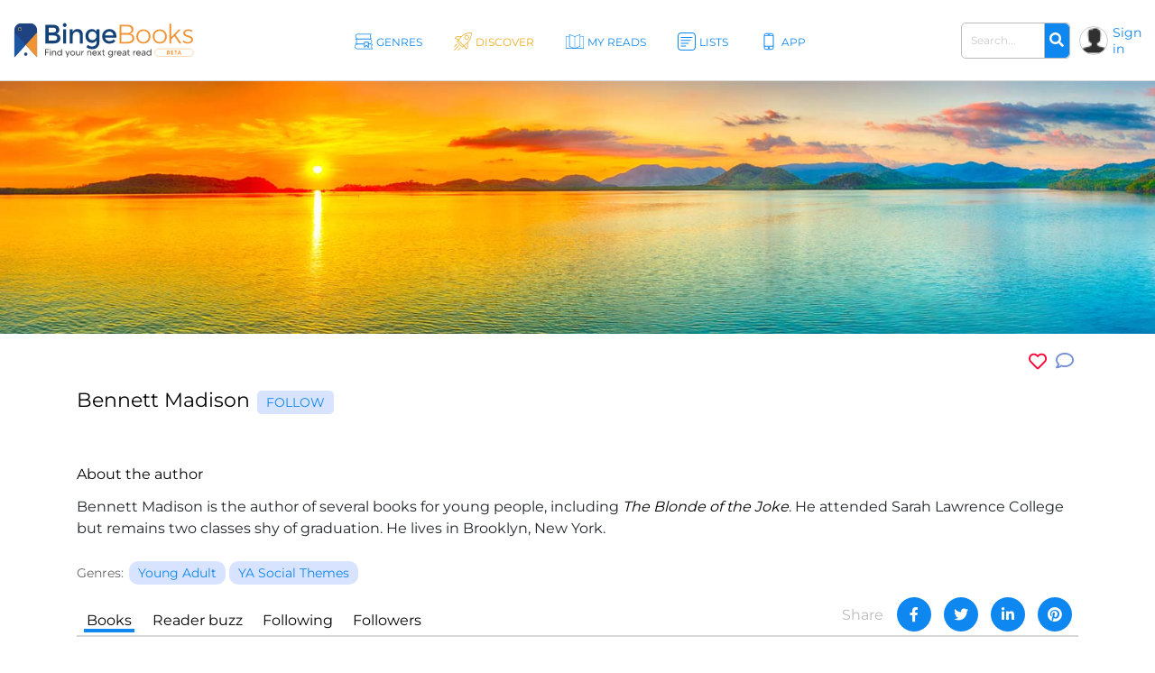

--- FILE ---
content_type: text/html; charset=UTF-8
request_url: https://bingebooks.com/author/bennett-madison
body_size: 17644
content:
<!DOCTYPE html>
<html lang="en">

<head>
    <meta charset="utf-8"/>    <meta name="viewport" content="width=device-width, initial-scale=1" />

    <title>Bennett Madison</title>

    
    <link rel="canonical" href="https://bingebooks.com/author/bennett-madison"/>

    <!-- Schema Markup for Facebook -->
    <meta name="pinterest-rich-pin" content="true" />
    <meta name="p:domain_verify" content=""/>
    <meta property="og:type" content="article" />
    <meta property="og:title" content="Bennett Madison" />
    <meta property="og:description" content="Bennett Madison is the author of several books for young people, including The Blonde of the Joke . He attended Sarah Lawrence College but remains two classes shy of graduation. He lives in Brooklyn, New York." />
    <meta property="og:url" content="https://bingebooks.com/author/bennett-madison" />
    <meta property="og:site_name" content="BingeBooks" />

    <meta property="og:image" content="https://bingebooks.com/files/books/photo/662d4b783fb4e/thumb2_9780062201294.webp?ext=jpg">
    <meta property="og:image:secure_url" content="https://bingebooks.com/files/books/photo/662d4b783fb4e/thumb2_9780062201294.webp?ext=jpg">
    <meta property="og:image:url" content="https://bingebooks.com/files/books/photo/662d4b783fb4e/thumb2_9780062201294.webp?ext=jpg">
    <meta property="og:image:image_url" content="https://bingebooks.com/files/books/photo/662d4b783fb4e/thumb2_9780062201294.webp?ext=jpg">
    <meta property="og:image:width" content="200">
    <meta property="og:image:height" content="200">
    <meta property="og:image:alt" content="Bennett Madison">
    <meta property="og:image:type" content="image/jpeg">

    <meta property="article:published_time" content="2020-11-10T15:49:00-05:00" />
    <meta property="article:author" content="Bennett Madison" />
    <meta property="article:tag" content="Bennett Madison">
    <meta property="article:section" content="Bennett Madison">

    <!-- Twitter Card data -->
    <meta name="twitter:card" content="summary" />
    <meta name="twitter:title" content="Bennett Madison" />
    <meta name="twitter:description" content="Bennett Madison is the author of several books for young people, including The Blonde of the Joke . He attended Sarah Lawrence College but remains two classes shy of graduation. He lives in Brooklyn, New York." />
    <meta name="twitter:site" content="@realbingebooks" />
    <meta name="twitter:image" content="https://bingebooks.com/files/books/photo/662d4b783fb4e/thumb2_9780062201294.webp?ext=jpg" />

    <meta name="elastic_image" class="elastic" content="https://bingebooks.com/files/books/photo/662d4b783fb4e/thumb2_9780062201294.webp?ext=jpg" />
    <meta name="elastic_author" class="elastic" content="Bennett Madison" />

    <meta name="description" content="Bennett Madison is the author of several books for young people, including The Blonde of the Joke . He attended Sarah Lawrence College but remains two classes shy of graduation. He lives in Brooklyn, New York." />


    <script type="application/ld+json">
{"@context" : "http://schema.org",
 "@type" : "Person",
  "name" : "Bennett Madison",
  "url" : "https://bingebooks.com/author/bennett-madison",
  "image": "https://bingebooks.com/files/books/photo/662d4b783fb4e/thumb2_9780062201294.webp?ext=jpg" }
</script>

    <link href="/favicon.ico" type="image/x-icon" rel="icon"/><link href="/favicon.ico" type="image/x-icon" rel="shortcut icon"/>
    <style>
        @-webkit-keyframes animatetop{0%{top:-300px;opacity:0}to{top:0;opacity:1}}@keyframes animatetop{0%{top:-300px;opacity:0}to{top:0;opacity:1}}*,::after,::before{box-sizing:border-box}html{font-family:sans-serif;line-height:1.15;-webkit-text-size-adjust:100%}header{display:block}body{margin:0;font-family:-apple-system,BlinkMacSystemFont,"Segoe UI",Roboto,"Helvetica Neue",Arial,"Noto Sans",sans-serif,"Apple Color Emoji","Segoe UI Emoji","Segoe UI Symbol","Noto Color Emoji";font-size:1rem;text-align:left;background-color:#fff}h1,h2,h4,p,ul{margin-top:0}p,ul{margin-bottom:1rem}ul ul{margin-bottom:0}b{font-weight:600}a{text-decoration:none;background-color:transparent;color:#0e87f0}img,svg{vertical-align:middle}img{border-style:none;max-width:100%}svg{overflow:hidden}label{display:inline-block;margin-bottom:.5rem}button{border-radius:0;text-transform:none}button,input{margin:0;font-family:inherit;font-size:inherit;line-height:inherit;overflow:visible}[type=submit],button{-webkit-appearance:button}[type=submit]::-moz-focus-inner,button::-moz-focus-inner{padding:0;border-style:none}input[type=checkbox]{box-sizing:border-box;padding:0}::-webkit-file-upload-button{font:inherit;-webkit-appearance:button}.h2{font-weight:500;line-height:1.2}.h2,h1,h2,h4{margin-bottom:.5rem}h1{font-size:2.5rem}.h2,h2{font-size:2rem}h4{font-size:1.5rem}.container{width:100%;padding-right:15px;padding-left:15px;margin-right:auto;margin-left:auto}.col,.col-1,.col-10,.col-11,.col-12,.col-2,.col-3,.col-4,.col-5,.col-6,.col-7,.col-8,.col-9,.col-auto,.col-lg,.col-lg-1,.col-lg-10,.col-lg-11,.col-lg-12,.col-lg-2,.col-lg-3,.col-lg-4,.col-lg-5,.col-lg-6,.col-lg-7,.col-lg-8,.col-lg-9,.col-lg-auto,.col-md,.col-md-1,.col-md-10,.col-md-11,.col-md-12,.col-md-2,.col-md-3,.col-md-4,.col-md-5,.col-md-6,.col-md-7,.col-md-8,.col-md-9,.col-md-auto,.col-sm,.col-sm-1,.col-sm-10,.col-sm-11,.col-sm-12,.col-sm-2,.col-sm-3,.col-sm-4,.col-sm-5,.col-sm-7,.col-sm-8,.col-sm-9,.col-sm-auto,.col-xl,.col-xl-1,.col-xl-10,.col-xl-11,.col-xl-12,.col-xl-2,.col-xl-3,.col-xl-4,.col-xl-5,.col-xl-6,.col-xl-7,.col-xl-8,.col-xl-9,.col-xl-auto{position:relative;width:100%;padding-right:15px;padding-left:15px}.col-6{-ms-flex:0 0 50%;flex:0 0 50%;max-width:50%}@media (min-width:768px){.col-md-3{-ms-flex:0 0 25%;flex:0 0 25%;max-width:25%}}@media (min-width:992px){.col-lg-2{-ms-flex:0 0 16.666667%;flex:0 0 16.666667%;max-width:16.666667%}.col-lg-6{-ms-flex:0 0 50%;flex:0 0 50%;max-width:50%}}@media (min-width:576px){.container{max-width:540px}}@media (min-width:768px){.container{max-width:720px}}@media (min-width:992px){.container{max-width:960px}}@media (min-width:1200px){.container{max-width:1140px}}.row{display:-ms-flexbox;display:flex;-ms-flex-wrap:wrap;flex-wrap:wrap;margin-right:-15px;margin-left:-15px}.col-sm-6{position:relative;width:100%;padding-right:15px;padding-left:15px}@media (min-width:576px){.col-sm-6{-ms-flex:0 0 50%;flex:0 0 50%;max-width:50%}}.form-control{display:block;width:100%;height:calc(1.5em + .75rem + 2px);padding:.375rem .75rem;font-size:1rem;font-weight:400;line-height:1.5;color:#495057;background-color:#fff;background-clip:padding-box;border:1px solid #ced4da;border-radius:.25rem}.form-control::-ms-expand{background-color:transparent;border:0}.form-control::-webkit-input-placeholder{color:#6c757d;opacity:1}.form-control::-moz-placeholder{color:#6c757d;opacity:1}.form-control:-ms-input-placeholder{color:#6c757d;opacity:1}.form-control::-ms-input-placeholder{color:#6c757d;opacity:1}.form-group{margin-bottom:1rem}.form-check-input{position:absolute;margin-top:.3rem;margin-left:-1.25rem}.form-check-label{margin-bottom:0}.btn{display:inline-block;font-weight:400;color:#212529;text-align:center;vertical-align:middle;background-color:transparent;border:1px solid transparent;padding:.375rem .75rem;font-size:1rem;line-height:1.5;border-radius:.25rem}.input-group{position:relative;display:-ms-flexbox;display:flex;-ms-flex-wrap:wrap;flex-wrap:wrap;-ms-flex-align:stretch;align-items:stretch;width:100%}.input-group>.form-control{position:relative;-ms-flex:1 1 auto;flex:1 1 auto;width:1%;margin-bottom:0}.input-group>.form-control:not(:last-child){border-top-right-radius:0;border-bottom-right-radius:0}.input-group-append{display:-ms-flexbox;display:flex;margin-left:-1px}.close{float:right;font-size:1.5rem;font-weight:700;line-height:1;color:#000;text-shadow:0 1px 0 #fff;opacity:.5}button.close{padding:0;background-color:transparent;border:0;-webkit-appearance:none;-moz-appearance:none;appearance:none}.modal{outline:0}.modal-dialog{position:relative;width:auto;margin:.5rem}.modal-content,.modal-header{display:-ms-flexbox;display:flex}.modal-content{position:relative;-ms-flex-direction:column;flex-direction:column;width:100%;background-color:#fff;background-clip:padding-box;border:1px solid rgba(0,0,0,.2);border-radius:.3rem;outline:0}.modal-header{-ms-flex-align:start;align-items:flex-start;-ms-flex-pack:justify;justify-content:space-between;padding:1rem;border-bottom:1px solid #dee2e6;border-top-left-radius:.3rem;border-top-right-radius:.3rem}.modal-header .close{padding:1rem;margin:-1rem -1rem -1rem auto}.modal-body{position:relative;-ms-flex:1 1 auto;flex:1 1 auto;padding:1rem}@media (min-width:576px){.modal-dialog{max-width:500px;margin:1.75rem auto}}@media (min-width:992px){.modal-lg{max-width:800px}}.d-none{display:none!important}.d-flex{display:-ms-flexbox!important;display:flex!important}.justify-content-between{-ms-flex-pack:justify!important;justify-content:space-between!important}.align-items-center{-ms-flex-align:center!important;align-items:center!important}.position-relative{position:relative!important}.w-75{width:75%!important}.w-100{width:100%!important}.mb-0{margin-bottom:0!important}.pt-0{padding-top:0!important}.pt-4{padding-top:1.5rem!important}.text-right{text-align:right!important}.text-center{text-align:center!important}.font-weight-bold{font-weight:700!important}.fa,.far{-moz-osx-font-smoothing:grayscale;-webkit-font-smoothing:antialiased;display:inline-block;font-style:normal;font-variant:normal;text-rendering:auto;line-height:1;font-family:'Font Awesome 5 Free'}.far{font-weight:400}.fa-arrow-alt-circle-up:before{content:"\f35b"}.fa-external-link-alt:before{content:"\f35d"}.fa-search:before{content:"\f002"}.fa-times:before{content:"\f00d"}@font-face{font-family:'Font Awesome 5 Brands';font-style:normal;font-weight:400;font-display:block;src:url(../fonts/fontawesome/webfonts/fa-brands-400.eot);src:url(../fonts/fontawesome/webfonts/fa-brands-400.eot?#iefix) format("embedded-opentype"),url(../fonts/fontawesome/webfonts/fa-brands-400.woff2) format("woff2"),url(../fonts/fontawesome/webfonts/fa-brands-400.woff) format("woff"),url(../fonts/fontawesome/webfonts/fa-brands-400.ttf) format("truetype"),url(../fonts/fontawesome/webfonts/fa-brands-400.svg#fontawesome) format("svg")}@font-face{font-family:'Font Awesome 5 Free';font-style:normal;font-weight:400;font-display:block;src:url(../fonts/fontawesome/webfonts/fa-regular-400.eot);src:url(../fonts/fontawesome/webfonts/fa-regular-400.eot?#iefix) format("embedded-opentype"),url(../fonts/fontawesome/webfonts/fa-regular-400.woff2) format("woff2"),url(../fonts/fontawesome/webfonts/fa-regular-400.woff) format("woff"),url(../fonts/fontawesome/webfonts/fa-regular-400.ttf) format("truetype"),url(../fonts/fontawesome/webfonts/fa-regular-400.svg#fontawesome) format("svg")}@font-face{font-family:'Font Awesome 5 Free';font-style:normal;font-weight:900;font-display:block;src:url(../fonts/fontawesome/webfonts/fa-solid-900.eot);src:url(../fonts/fontawesome/webfonts/fa-solid-900.eot?#iefix) format("embedded-opentype"),url(../fonts/fontawesome/webfonts/fa-solid-900.woff2) format("woff2"),url(../fonts/fontawesome/webfonts/fa-solid-900.woff) format("woff"),url(../fonts/fontawesome/webfonts/fa-solid-900.ttf) format("truetype"),url(../fonts/fontawesome/webfonts/fa-solid-900.svg#fontawesome) format("svg")}.fa{font-weight:900}@font-face{font-family:"Font Awesome 5 Pro Regular";font-style:normal;font-weight:400;font-display:auto;src:url(../fonts/fa-regular-400.eot);src:url(../fonts/fa-regular-400.eot?#iefix) format("embedded-opentype"),url(../fonts/fa-regular-400.woff2) format("woff2"),url(../fonts/fa-regular-400.woff) format("woff"),url(../fonts/fa-regular-400.ttf) format("truetype"),url(../fonts/fa-regular-400.svg#fontawesome) format("svg")}.fa-arrow-circle-right,.fa-chevron-double-right,.far.fa-chevron-left,.far.fa-chevron-right,body,p{font-family:"Font Awesome 5 Pro Regular";font-weight:400}body,p{font-family:Montserrat,sans-serif;color:#000;font-size:16px}.fa-chevron-left:before{content:"\f053"}.fa-chevron-right:before{content:"\f054"}.fa-arrow-circle-right:before{content:"\f0a9"}.fa-chevron-double-right:before{content:"\f324"}body{font-style:normal;line-height:normal;overflow-x:hidden;width:100%}p{line-height:1.6;margin-bottom:15px}:focus{outline:0}.btn-primary{color:#fff;background-color:#0e87f0;border-color:#0e87f0}.content{min-height:calc(100vh - 330px);padding:0;position:relative}@media (min-width:1600px){.container{width:100%;max-width:1230px}}h1,h2,h4{color:#000;font-weight:600;font-family:Montserrat,sans-serif;line-height:normal}h1{font-size:48px}h2{font-size:32px}h4{font-size:24px}header.header{border-bottom:1px solid #d7d7d7;padding:0 15px;box-shadow:0 1px 1px rgba(215,215,215,.44)}.main-header .overlay{width:100%}.main-header .main-nav-block{width:100%;padding:0 10px 0 20px}.main-header .left-side,.main-header .right-side{min-width:18.7%}.main-header .right-side,.main-nav{display:flex;align-items:center;justify-content:flex-end}.main-nav{list-style:none;margin:0;padding:0;justify-content:center}.main-nav>li+li{margin-left:30px}.main-nav .sub-menu a,.main-nav>li>a{font-size:12px;font-weight:500;display:block}.main-nav>li>a{color:#0e87f0;letter-spacing:1px;padding:39px 13px 35px 30px;text-transform:uppercase}.main-nav>li>a svg{width:26px;height:26px;position:absolute;top:32px;left:0}.main-nav>li>a span,.main-nav>li>a svg{display:inline-block}.main-nav>li>a path{fill:#0e87f0}.main-nav .menu-item-has-children,.main-nav>li>a{position:relative}.main-nav .sub-menu{display:none;position:absolute;top:100%;left:15px;background:rgba(41,72,115,.9);list-style:none;padding:15px 0;z-index:5;min-width:145px}.logo{display:block}.main-nav .sub-menu a{white-space:nowrap;color:#fff;text-transform:none;padding:8px 18px}.main-nav .sub-menu:before{content:'';position:absolute;top:-11px;display:block;width:0;height:0;border-style:solid;border-width:0 11.5px 11px;border-color:transparent transparent rgba(42,76,106,.85);left:0}.logo img{max-width:100%;max-height:65px}.user-block .user-icon{border-radius:50%;overflow:hidden;width:20px;height:20px;min-width:20px;background:url(/img/default_avatar.webp) no-repeat;background-size:cover;margin-right:5px;border:1px solid #ccc}.user-block .unlogged{font-weight:500;font-size:14px}.user-block{display:flex;align-items:center}.header-search{display:inline-block;margin-right:20px}.header-search .form-group{margin-bottom:0}.header-search .input-group{flex-wrap:nowrap}.header-search .search-field{font-size:13px;font-weight:600;padding:10px 17px;border-radius:5px;border:1px solid #bbb;color:#666;height:auto}.header-search .input-group-append{border-radius:5px;border-top-left-radius:0;border-bottom-left-radius:0;border:1px solid #bbb;border-left:0}.header-search button{border:0;border-top-right-radius:5px;border-bottom-right-radius:5px;background-color:#0e87f0;color:#fff}.modal,.signin-div #loginform .form-check-label:before{display:none}.modal{position:fixed;z-index:11;padding-top:20px;left:0;top:0;width:100%;height:100%;overflow:auto;background-color:#000;background-color:rgba(0,0,0,.4)}.modal .modal-content{position:relative;margin:auto;padding:0;border:1px solid #0e87f0;box-shadow:0 4px 8px 0 rgba(0,0,0,.2),0 6px 20px 0 rgba(0,0,0,.19);-webkit-animation-name:animatetop;-webkit-animation-duration:.4s;animation-name:animatetop;animation-duration:.4s;border-radius:10px}.modal>.modal-dialog{max-height:calc(100vh - 40px);height:100%}.modal .close{color:#fff;float:right;font-size:14px;font-weight:400;text-shadow:none;opacity:.7}.modal .close i{font-size:20px;opacity:1;vertical-align:middle;margin-left:5px}.modal .modal-header{padding:17px 16px;background-color:#0e87f0;color:#fff}.modal .modal-body{padding:2px 16px 10px;max-height:calc(100vh - 130px);overflow:hidden;overflow-y:scroll}.books-carousel-block{padding-top:30px;padding-bottom:27px;margin-bottom:65px}.carousel-header-title{margin-bottom:15px;padding:4px 12px;display:inline-block;font-size:24px}.carousel-header-title a span{font-size:18px;line-height:29px;font-weight:600}.slick-slider .sl-arr{position:absolute;top:50%;font-size:67px;color:#aaa;margin-top:-45px}.slick-slider .sl-next{right:-45px}.slick-slider .sl-prev{left:-45px}.homeslider{height:625px;overflow:hidden;max-height:650px}.homeslider .slick-slide{height:625px;display:flex;max-height:700px;position:relative;align-items:flex-end;padding:0 0 60px 218px;background-repeat:no-repeat;background-size:cover;background-position:center;width:100vw}@media (max-width:992px){.homeslider{height:60vh!important}.homeslider .slick-slide{height:60vh;min-height:350px;max-height:600px}}@media (max-width:767px){.homeslider{height:60vh!important}.homeslider .slick-slide{padding:30px;height:60vh;min-height:350px;max-height:550px}}.homeslider.slick-slider .sl-arr{z-index:10;visibility:hidden}.homeslider.slick-slider .sl-next{right:15px}.homeslider.slick-slider .sl-prev{left:15px}.slick-slide .slick-slide-image-bg{display:block;background-position:center bottom;background-size:contain;background-repeat:no-repeat;height:270px;background-image:url(img/no-image.webp)}.slick-slider{margin:0 -10px}.slick-slider .slick-track{display:flex;justify-content:space-between}.slick-slider .slick-slide{text-align:center;margin:0 10px;height:auto}.cats-navi-list div.cats-navi-item,.slick-slide{float:left;height:100%;min-height:1px}.hover-wrapper a,.slick-slider .slick-slide a{display:block;overflow:hidden}.hover-wrapper{height:100%;max-height:275px;position:relative;min-height:225px}.hover-wrapper a{height:100%}.books-carousel.slick-slider{margin-bottom:0}.signin-div form{padding:20px 20px 0}.signin-div #loginform input[type=password]{font-size:14px;width:100%;padding:5px 13px;margin:2px 6px 16px 0;box-shadow:inset 0 1px 2px rgba(0,0,0,.07);height:40px}.signin-div #loginform .button{background:#edac20;border:0;color:#000;height:40px;padding:0 20px;font-size:16px;text-transform:uppercase;font-weight:500;border-radius:.25rem}.signin-div .login-submit{text-align:right;margin-bottom:20px}.signin-div .login-remember{float:left;font-size:12px;line-height:22px;padding-left:20px;padding-top:10px}.login-social{padding:0 20px}.login-social a{display:flex;height:50px;align-items:center;border-radius:.25rem;padding:0 13px;margin-bottom:28px}.login-social a img{margin-right:13px}.login-google{background:#5485ec}.login-social a span{color:#fff;font-size:16px}.modal .register-modal,.modal .signin-modal{position:relative;margin:auto;box-shadow:0 4px 8px 0 rgba(0,0,0,.2),0 6px 20px 0 rgba(0,0,0,.19);-webkit-animation-name:animatetop;-webkit-animation-duration:.4s;animation-name:animatetop;animation-duration:.4s;background:#fff;overflow:hidden}.modal .signin-modal{padding:0;width:335px}.modal .register-modal{width:395px;padding:25px 30px}.slider-inner{text-align:center;background:rgba(0,0,0,.4);width:500px;padding:22px 15px 36px}.slider-inner .h2{font-size:48px;letter-spacing:-1px;color:#fff;margin:0}.slider-inner p{font-size:28px;letter-spacing:-1px;color:#fff;font-weight:500}.slider-inner a.slider-link{border-radius:10px;background:#fff;font-size:16px;padding:9px 10px;border:1px solid #0e87f0;width:240px;text-align:center;font-weight:600;margin:20px auto auto}.homebanner .registration-form{position:absolute;right:248px;top:0;height:calc(100% - 76px);background:#fff;margin:38px 0;width:395px;padding:25px 30px}.registration-form-title{font-size:18px;line-height:1.3}.registration-form img,.signin-modal img{max-width:130px}.divider-span{display:block;width:100%;border-top:1px solid #666;margin:30px 0}.divider-span span{background:#fff;margin:-8px auto 0;display:block;width:27px;padding:0 7px;font-size:12px}.registration-form .button{background:#edac20;border:0;color:#000;height:49px;font-size:18px;text-transform:uppercase;font-weight:500;border-radius:.25rem;width:100%;margin:20px 0 30px}.registration-form .button i{font-size:17px;margin-left:7px}.signing-privacy{font-size:12px}.form-check-label{padding-left:10px}.form-check-label:before{content:'';position:absolute;left:0;top:0;width:17px;height:17px;border:1px solid #666;display:block;background:#d8e3ff}@media (max-width:1600px){.main-nav>li>a{letter-spacing:0;padding:39px 5px 35px 30px}.header-search{margin-right:10px;width:160px}}@media (max-width:1440px){.main-header .left-side,.main-header .right-side{min-width:16%}h1{font-size:42px}.main-nav>li>a svg{width:20px;height:20px;top:36px}.main-nav>li>a{padding:39px 5px 35px 24px}.homeslider .slick-slide{padding:0 0 50px 100px}.slider-inner{width:430px}.slider-inner p{font-size:24px}.slider-inner .h2{font-size:40px}.homebanner .registration-form{right:160px}}@media (max-width:1280px){.main-nav>li>a:before{width:18px;height:18px;margin-right:3px}.user-block .user-icon{width:32px;height:32px;min-width:32px}.header-search .search-field{font-size:12px;padding:10px}.homeslider .slick-slide{padding:0 0 50px 50px}.homebanner .registration-form{right:80px}}@media (max-width:1199px){.container{max-width:100%;padding-right:30px;padding-left:30px}.main-nav>li>a svg{display:none}.main-nav li a{padding:39px 5px 35px}.main-header .right-side{min-width:20%}.main-nav .sub-menu{left:0}.carousel-header-title,h4{font-size:22px}.modal .modal-content{width:90%}.homebanner .registration-form{right:50px}}@media (max-width:992px){.slider-inner{max-width:430px;margin:auto;width:100%}.slider-inner .h2{font-size:30px}.slider-inner p{font-size:20px}.header-search{width:210px}.logo img{max-width:210px}header.header{padding:5px 15px}.main-nav{display:none}.navBurger{position:relative;display:inline-block;box-sizing:border-box;background-clip:content-box;width:30px;height:24px;border-top:11px solid transparent;border-bottom:11px solid transparent;z-index:6;order:1;right:10px;background:#000;-webkit-transform:rotate(0);transform:rotate(0)}.navBurger:before,.overlay{width:100%}.navBurger:after,.navBurger:before{background:#000;-webkit-transform:rotate(0);transform:rotate(0);content:"";position:absolute;height:2px;right:0;will-change:rotate}.navBurger:before{top:-10px}.navBurger:after{bottom:-10px;width:90%}.overlay{position:fixed;background:#0e87f0;top:0;right:0;height:100%;opacity:0;-webkit-transform-origin:right top;transform-origin:right top;-webkit-transform:scale(0);transform:scale(0);visibility:hidden;overflow:scroll;z-index:5}.main-nav-block{position:absolute;text-align:right;right:15px;top:75px;padding:0}.main-nav-block ul{list-style:none;padding:0;margin:0 auto;display:block;position:relative;height:100%}.main-nav-block .main-nav li{display:block;position:relative;opacity:0;width:100%;text-align:center}.main-nav-block .main-nav li a{display:inline-block;font-size:18px;padding:9px 0 5px 40px;margin:0 0 8px;color:#fff}.main-nav-block .main-nav li .sub-menu a{margin:0}.main-nav .sub-menu{position:relative;background:0 0;display:block;padding:0 0 10px}.main-nav .sub-menu:before{content:none}.user-block .user-icon{width:35px;height:35px}.homebanner .registration-form{position:relative;right:0;top:0;height:auto;margin:38px auto;border:1px solid #888}}@media (max-width:767px){.container{padding-right:15px;padding-left:15px}.logo{max-width:210px}.main-header{flex-wrap:wrap}header.header{padding:7px 10px}.navBurger{order:0}.main-header .right-side{width:100%;justify-content:space-between;margin-top:5px}.header-search .search-field{padding:5px 10px}.login-social a span{font-size:14px}h1{font-size:32px}.slick-slider .slick-slide{margin:0 4px}.slider-inner{max-width:430px;margin:auto;width:100%}.homebanner .registration-form{max-width:90%;padding:25px 20px}.slider-inner .h2{font-size:30px}.slider-inner p{font-size:20px}}.notifications-sidebar{position:absolute;top:10px;right:5px;background:#fff;width:360px;height:95%;padding:20px 10px;border-left:1px solid #d7d7d7;z-index:1;overflow:hidden}.notifications-header{position:relative;padding-bottom:10px;margin-bottom:15px;border-bottom:1px solid #d7d7d7}.notifications-header .action-links{display:inline-block;position:absolute;top:0;right:0}.notifications-header .action-links a{margin-left:5px;color:#ccc;vertical-align:bottom}.notifications-header .action-links .fa,.notifications-header .action-links .fa-times{font-size:24px}.notifications-header .action-links .notifications-clear{color:#333}.notifications-content{max-height:100%;overflow:hidden;overflow-y:auto}.go-to-top{position:fixed;bottom:40px;right:40px;font-size:48px}.category-header{height:60vh;max-height:650px;padding-left:11.5%;display:flex;align-items:center;background-repeat:no-repeat;background-size:cover;background-position:center}.category-header-inner{background:rgba(0,0,0,.4);width:500px;max-width:40%;padding:22px 15px 36px}.category-header-inner h1,.page-title h1,.page-title h2,h1.page-title{padding-bottom:30px;font-size:36px;font-weight:500;text-align:center}.category-header-inner h2{font-size:28px;letter-spacing:-1px;font-weight:500;margin-bottom:20px;color:#fff}.category-header-inner h1{color:#fff}.category-header-inner .description{color:#fff;font-size:18px}@media (max-width:1200px){.category-header{height:50vh;max-height:500px}.category-header-inner{max-width:60%}}@media (max-width:920px){.category-header{height:50vh;max-height:500px}}@media (max-width:767px){.category-header,.category-header.video-bg{height:50vh;max-height:500px}.category-header-inner{max-width:100%}}.cats-navi-list{height:125px;overflow:hidden}.cats-navi-list div.cats-navi-item{text-align:center;margin:0 10px 25px}.fa-cats{margin-bottom:40px;max-height:34px;overflow:hidden}.fa-row{max-width:1040px;margin:0 auto 50px}.fa-img-box{border-radius:50%;display:block;overflow:hidden;width:170px;height:170px;margin:20px auto;background-size:cover;background-repeat:no-repeat;border:1px solid #ccc}.fa-img-box img{transition:all .3s ease-in-out;width:100%;height:auto}.fa-img-box:hover img{opacity:.9;transform:scale(1.03)}.fa-item{text-align:center;margin-bottom:20px}.fa-name,.fa-position{width:100%;display:inline-block;text-align:center}.fa-name{color:#0e87f0;font-weight:600;font-size:17px}.fa-position{font-size:12px;margin-bottom:5px}.books-tiles-bg-image{background-repeat:no-repeat;background-size:contain;background-position:bottom}.mt-3,.my-3{margin-top:1rem!important}.mb-4,.my-4{margin-bottom:1.5rem!important}.mb-5,.my-5{margin-bottom:3rem!important}.breadcrumbs{font-size:20px}.text-muted{color:#6c757d!important}.page-title{padding-bottom:20px}.subcategory-row{margin-right:-10px;margin-left:-10px}.subcategory-row>div{margin-bottom:35px;padding:0 10px 20px}.boxsets-img-box .preorder-label,.hover-wrapper .preorder-label,.series-books .preorder-label{display:block;position:absolute;bottom:10%;text-transform:uppercase;background-color:#aa1111dd;color:#fff;text-align:center;width:100%;padding:10px 0}.book-sub-icons{display:flex;flex-direction:row;justify-content:center}.book-sub-icons .book-binge-icon{margin-right:7px}.book-sub-icons .book-binge-icon::before{content:url(/img/sample-icon.svg);display:inline-block;width:24px;height:40px}.book-sub-icons .book-binge-icon img,.book-sub-icons .book-binge-icon svg{height:40px}.book-sub-icons .book-binge-icon svg .st2{fill:#037fde!important}.book-sub-icons .book-2prices-icon,.book-sub-icons .book-price-icon{margin-right:7px;font-size:17px;font-weight:400;padding-top:7px;padding-bottom:4px}.book-sub-icons .book-2prices-icon{padding-top:0!important;padding-bottom:0!important}
    </style>

    <link rel="preload" href="/css/style.min.css?v=1.0.0.4.521" as="style" onload="this.onload=null;this.rel='stylesheet'">
    <noscript><link rel="stylesheet" href="/css/style.min.css?v=1.0.0.4.521"></noscript>
    <link rel="stylesheet" href="/css/../inspinia/css/plugins/blueimp/css/blueimp-gallery.min.css"/>
    <script>
        let isMobile = false;
        let lazySliders = [];
    </script>

    <script src="/js/jquery-3.4.1.min.js"></script>
    
            
        <script>
           $(document).ready(function() {
               userInteractionEventsList.forEach(eventName => {
                   window.addEventListener(eventName, loadMetricsHead, {passive: true});
               });
           });
        </script>
    </head>

<body>
    <script>
        let FBAppID = '349301192780392';

        $(document).ready(function() {
            userInteractionEventsList.forEach(eventName => {
                window.addEventListener(eventName, loadMetricsBodyTop, {passive: true});
            });
        });
    </script>

<header class="header">
    <div class="main-header d-flex align-items-center justify-content-between">
        <div class="left-side">
            <a href="/" class="logo" title="Find your next great read" >
                <img src="/img/bingebooks-logo.svg" alt="Find your next great read" width="220" height="43"/>            </a>
        </div>
        <div class="overlay">
            <div class="main-nav-block">
                <ul id="menu-main-header-menu" class="main-nav">
                    
                    <li class="menu-item-has-children ">
                        <a href="/genres" title="Genres">
                            <svg xmlns="http://www.w3.org/2000/svg" viewBox="0 0 57.39 49.09" height="26px" width="26px">
                                <path fill="#0e87f0" d="M57.21,47.53c-3.45-5.11-3.47-9.47,0-13.72a1,1,0,0,0-.78-1.62H50.48a8.38,8.38,0,0,0,0-15.28h2a1,1,0,0,0,.87-.51,1,1,0,0,0,0-1c-3.11-5.14-3.12-9.53,0-13.81A1,1,0,0,0,52.44,0h-42A8.44,8.44,0,0,0,6.8,16.09H4a1,1,0,0,0-.81,1.59c3.13,4.28,3.12,8.66,0,13.8a1,1,0,0,0,0,1A1,1,0,0,0,4,33H5.37A8.44,8.44,0,0,0,0,40.64c0,4.66,4.19,8.45,9.34,8.45H56.39a1,1,0,0,0,.88-.53A1,1,0,0,0,57.21,47.53ZM3.94,8.45A6.47,6.47,0,0,1,10.4,2H50.62c-2.26,4-2.22,8.29.12,12.91H10.4A6.47,6.47,0,0,1,3.94,8.45Zm1.9,9.64h41a6.46,6.46,0,1,1,0,12.91H45V26.8a1.22,1.22,0,0,0-1.21-1.22H31.06a1.22,1.22,0,0,0-1.21,1.22V31H5.71C8.1,26.38,8.14,22.13,5.84,18.09ZM42.52,28V40.16L38.25,36a1.21,1.21,0,0,0-1.7,0l-4.27,4.18V28ZM9.34,47.09c-4,0-7.34-2.89-7.34-6.45s3.29-6.45,7.34-6.45H29.85v8.87a1.2,1.2,0,0,0,.68,1.09v.18l.12-.13a1.21,1.21,0,0,0,1.26-.27l5.49-5.38,5.49,5.38a1.22,1.22,0,0,0,1.26.27l.12.13v-.18A1.2,1.2,0,0,0,45,43.06V34.19h9.5c-2.46,4-2.42,8.33.14,12.9Z"/>
                            </svg>
                                                <span>Genres</span></a>
                        <ul class="sub-menu">
                                        <li><a href="/genres/romance" title="Romance">Romance</a></li>
            <li><a href="/genres/thrillers" title="Thrillers">Thrillers</a></li>
            <li><a href="/genres/mystery" title="Mystery">Mystery</a></li>
            <li><a href="/genres/fantasy" title="Fantasy">Fantasy</a></li>
            <li><a href="/genres/science-fiction" title="Science Fiction">Science Fiction</a></li>
            <li><a href="/genres/general-fiction" title="General Fiction">General Fiction</a></li>
            <li><a href="/genres/young-adult" title="Young Adult">Young Adult</a></li>
            <li><a href="/genres/horror" title="Horror">Horror</a></li>
        <li><a href="/all-genres" title="all-genres">All genres</a></li>

                        </ul>
                    </li>

                    
                    <li class="menu-item-has-children current-menu-item">
                        <a href="/discover" title="Discover">
                            <svg xmlns="http://www.w3.org/2000/svg" viewBox="0 0 52.19 53.62" height="26px" width="26px">
                                <path fill="#0E87F0" d="M24.91,44.4a1,1,0,0,1-.7-.29L8.08,28a1,1,0,0,1,0-1.37L20.33,12.7a36.53,36.53,0,0,1,5.51-5.18A37.61,37.61,0,0,1,50.47.06l.68,0a1,1,0,0,1,.94,1l0,.68a37.61,37.61,0,0,1-7.46,24.63,37,37,0,0,1-5.18,5.51L25.58,44.15A1,1,0,0,1,24.91,44.4ZM10.16,27.23,25,42l13.2-11.67a35.12,35.12,0,0,0,4.91-5.21A35.6,35.6,0,0,0,50.15,2,35.6,35.6,0,0,0,27,9.12,34.63,34.63,0,0,0,21.83,14Z"/><path d="M12.85,22.71a.94.94,0,0,1-.43-.1L2.28,17.74A1,1,0,0,1,2,16.13l4.6-4.59a1,1,0,0,1,.67-.3l14.63-.47a1,1,0,0,1,1,1,1,1,0,0,1-1,1l-14.24.46L4.42,16.55l8.86,4.26a1,1,0,0,1-.43,1.9Z"/>
                                <path fill="#0E87F0" d="M37.32,21.61a6.74,6.74,0,1,1,4.76-2h0A6.72,6.72,0,0,1,37.32,21.61Zm0-11.47a4.73,4.73,0,1,0,3.35,1.38A4.71,4.71,0,0,0,37.32,10.14Zm4.06,8.79h0Z"/>
                                <path fill="#0E87F0" d="M29.11,40.65a1,1,0,0,1-.71-.29L11.81,23.76a1,1,0,1,1,1.41-1.41L29.81,38.94a1,1,0,0,1-.7,1.71Z"/>
                                <path fill="#0E87F0" d="M35,50.14h-.16a1,1,0,0,1-.74-.56L29.25,39.44a1,1,0,1,1,1.8-.87l4.25,8.87,3.33-3.33.46-14.23a1,1,0,0,1,1-1h0a1,1,0,0,1,1,1l-.47,14.63a1,1,0,0,1-.29.68l-4.6,4.6A1,1,0,0,1,35,50.14Z"/><path  d="M1.06,42.77a1,1,0,0,1-.7-.29,1,1,0,0,1,0-1.41l7.22-7.23a1,1,0,0,1,1.42,0,1,1,0,0,1,0,1.41L1.77,42.48A1,1,0,0,1,1.06,42.77Z"/>
                                <path fill="#0E87F0" d="M11.9,53.62a1,1,0,0,1-.7-.3,1,1,0,0,1,0-1.41l7.23-7.23a1,1,0,0,1,1.41,1.41l-7.23,7.23A1,1,0,0,1,11.9,53.62Z"/>
                                <path fill="#0E87F0" d="M1,53.44a1,1,0,0,1-.71-.29,1,1,0,0,1,0-1.42L13.46,38.56A1,1,0,1,1,14.88,40L1.71,53.15A1,1,0,0,1,1,53.44Z"/>
                            </svg>
                                                        <span>Discover</span></a>
                        <ul class="sub-menu">
                            <li class="menu-item"><a href="/authors" title="Authors">Authors</a></li>
                            <li class="menu-item"><a href="/blog" title="Blog">Blog</a></li>
                            <li class="menu-item"><a href="/pages/bingebook-book-club-author-chats" title="Book Club">Book Club</a></li>

                                                        <li class="menu-item"><a href="/narrators" title="Narrators">Narrators</a></li>
                            <li class="menu-item"><a href="/new-releases" title="New releases">New releases</a></li>
                            <li class="menu-item"><a href="/trending-deals" title="Trending deals">Trending deals</a></li>
                            <li class="menu-item"><a href="/whats-hot" title="What's hot">What's hot</a></li>
                            <li class="menu-item"><a href="/tags" title="Browse by tags">Browse by tags</a></li>

                        </ul>
                    </li>

                    <li class="">
                                                    <a href="#" class="registerModal" data-title="We'd love for you to use this feature!<br>Please log in or register first." title="My reads">
                                <svg xmlns="http://www.w3.org/2000/svg" viewBox="0 0 71.47 56.66" height="26px" width="26px">
                                        <path fill="#0E87F0" d="M70.47,8H57.41V1A1,1,0,0,0,57,.18a1,1,0,0,0-.92-.11L35.59,7.93,15.14.07a1,1,0,0,0-.93.11,1,1,0,0,0-.43.82V8H1A1,1,0,0,0,0,9V55.66a1,1,0,0,0,1,1H35.31l.09,0,.1,0,.09,0,.1,0a1,1,0,0,0,.24,0,1,1,0,0,0,.23,0H70.47a1,1,0,0,0,1-1V9A1,1,0,0,0,70.47,8ZM36.69,9.66l18.72-7.2V47L36.69,54.2ZM15.78,2.46,34.69,9.73V54.27L15.78,47ZM2,10H13.78V47.69a1,1,0,0,0,.64.93l15.69,6H2ZM69.47,54.66H41.07l15.7-6a1,1,0,0,0,.64-.93V10H69.47Z"/>
                                </svg>
                                                                <span>My reads</span>
                            </a>
                                            </li>


                                                                                

                    <li class="">
                        <a href="/lists" title="Lists">
                            <svg xmlns="http://www.w3.org/2000/svg" xmlns:xlink="http://www.w3.org/1999/xlink" x="0px" y="0px" viewBox="0 0 100 100" style="enable-background:new 0 0 100 100;" xml:space="preserve" height="26px" width="26px">
                                 <path fill="#0E87F0" d="M82.2,0.4H17.9C8.3,0.4,0.4,8.3,0.4,17.9v64.2c0,9.6,7.9,17.5,17.5,17.5h64.2
                                        c9.7,0,17.5-7.8,17.6-17.4V17.9C99.7,8.3,91.8,0.4,82.2,0.4z M5.5,82.2V17.9C5.5,11,11,5.5,17.9,5.5h64.2c6.9,0,12.4,5.5,12.5,12.4
                                        v64.3c0,6.8-5.6,12.4-12.4,12.4H17.9C11.1,94.6,5.5,89,5.5,82.2z"/>
                                <path fill="#0E87F0" d="M79.8,24.7H19.7c-1.5,0-2.7,1.2-2.7,2.7s1.2,2.7,2.7,2.7h60.1c1.5,0,2.7-1.2,2.7-2.7
                                        S81.3,24.7,79.8,24.7z"/>
                                <path fill="#0E87F0" d="M70.1,40.9H19.7c-1.5,0-2.7,1.3-2.7,2.7c0,1.5,1.2,2.7,2.7,2.7h50.4c1.5,0,2.7-1.2,2.7-2.7
                                        S71.6,40.9,70.1,40.9z"/>
                                <path fill="#0E87F0" d="M58,57.2H19.7c-1.5,0-2.7,1.3-2.7,2.7c0,1.5,1.2,2.7,2.7,2.7H58c1.5,0,2.7-1.2,2.7-2.7
                                        S59.5,57.2,58,57.2z"/>
                                <path fill="#0E87F0" d="M43.3,72.5H19.7c-1.5,0-2.7,1.2-2.7,2.7s1.2,2.7,2.7,2.7h23.6c1.5,0,2.7-1.2,2.7-2.7
                                        S44.8,72.5,43.3,72.5z"/>
                            </svg>
                                                        <span>Lists</span>
                        </a>
                    </li>

                    
                    <li class="">
                        <a href="/mobile-app" title="Mobile App">
                            <svg width="26" height="26" viewBox="0 0 13 21" fill="none" xmlns="http://www.w3.org/2000/svg">
                                <path fill-rule="evenodd" clip-rule="evenodd" d="M9.58062 0.850006H3.45159C2.76188 0.850781 2.10047 1.12511 1.61278 1.61281C1.12508 2.1005 0.85075 2.76191 0.849976 3.45162V17.5486C0.85075 18.2383 1.12508 18.8995 1.61278 19.3872C2.10047 19.8749 2.76188 20.1492 3.45159 20.15H9.58079C10.2705 20.1492 10.9317 19.8749 11.4194 19.3872C11.9071 18.8995 12.1815 18.2381 12.1822 17.5484V3.45145C12.1815 2.76174 11.9071 2.1005 11.4194 1.61281C10.9317 1.12511 10.2703 0.850781 9.58062 0.850006ZM3.45174 1.76291H9.58047C10.0282 1.76337 10.4576 1.94145 10.7742 2.25806C11.0552 2.5391 11.2271 2.90891 11.2625 3.30162H1.76971C1.80511 2.90891 1.97699 2.5391 2.25803 2.25806C2.57465 1.94143 3.00396 1.76336 3.45174 1.76291ZM1.76288 15.5597V4.21452H11.2693V15.5597H1.76288ZM10.7742 18.742C10.4576 19.0586 10.0282 19.2367 9.58047 19.2371H3.45174C3.00396 19.2367 2.57465 19.0586 2.25803 18.742C1.9414 18.4253 1.76333 17.996 1.76288 17.5482V16.4726H11.2693V17.5482C11.2689 17.996 11.0908 18.4253 10.7742 18.742ZM6.51613 16.7855C6.30463 16.7855 6.09789 16.8482 5.92203 16.9657C5.74618 17.0832 5.60911 17.2502 5.52818 17.4456C5.44724 17.641 5.42606 17.856 5.46733 18.0635C5.50859 18.2709 5.61043 18.4614 5.75998 18.611C5.90954 18.7605 6.10008 18.8624 6.30751 18.9037C6.51495 18.9449 6.72996 18.9237 6.92536 18.8428C7.12076 18.7619 7.28777 18.6248 7.40527 18.4489C7.52277 18.2731 7.58549 18.0663 7.58549 17.8548C7.58549 17.5712 7.47282 17.2992 7.27228 17.0987C7.07174 16.8982 6.79974 16.7855 6.51613 16.7855ZM6.48561 17.7014C6.51596 17.6954 6.54742 17.6985 6.576 17.7103C6.60459 17.7221 6.62903 17.7422 6.64622 17.7679C6.66341 17.7937 6.67258 17.8239 6.67258 17.8548C6.67258 17.8963 6.6561 17.9361 6.62676 17.9655C6.59742 17.9948 6.55763 18.0113 6.51613 18.0113C6.48519 18.0113 6.45494 18.0021 6.42921 17.9849C6.40348 17.9677 6.38343 17.9433 6.37159 17.9147C6.35975 17.8861 6.35665 17.8547 6.36269 17.8243C6.36872 17.794 6.38362 17.7661 6.4055 17.7442C6.42738 17.7223 6.45526 17.7074 6.48561 17.7014ZM5.59671 2.07581C5.47565 2.07581 5.35955 2.1239 5.27395 2.2095C5.18835 2.2951 5.14026 2.4112 5.14026 2.53226C5.14026 2.65332 5.18835 2.76942 5.27395 2.85502C5.35955 2.94062 5.47565 2.98871 5.59671 2.98871H7.43542C7.55648 2.98871 7.67258 2.94062 7.75818 2.85502C7.84378 2.76942 7.89187 2.65332 7.89187 2.53226C7.89187 2.4112 7.84378 2.2951 7.75818 2.2095C7.67258 2.1239 7.55648 2.07581 7.43542 2.07581H5.59671Z" fill="#0E87F0"/>
                            </svg>
                                                        <span>App</span>
                        </a>
                    </li>

                                    </ul>
            </div>
        </div>

        <div class="navBurger" role="navigation" id="navToggle"></div>
        <div class="right-side">
            <div class="header-search">
                <form id="searchform" method="get" action="/search" onsubmit="return doSiteSearch();">
                    <div class="form-group text"><div class="input-group"><input type="text" name="gsc.q" class="search-field form-control" placeholder="Search..." id="gsc-q" value=""/><div class="input-group-append"><button type="button" aria-label="Search" onclick="doSiteSearch()"><i class="fa fa-search"></i></button></div></div></div>                </form>
                <script>
                    function doSiteSearch() {
                        let frm = $('#searchform');

                        if (frm.length) {
                            let q = frm.find('#gsc-q').val();
                            window.location.href = frm.attr('action') + '#&gsc.q=' + q;
                        }

                        return false;
                    }
                </script>
            </div>
            <div class="user-block">
                                    <div class="unlogged d-flex align-items-center">
                        <div class="user-icon" data-bg-image="/img/micro-avatar.png" > </div>
                        <a href="#" class="loginModal" title="Sign in">Sign in</a>
                    </div>
                            </div>
        </div>
    </div>
</header>

<main class="content">
    <aside id="notifications-sidebar" class="notifications-sidebar d-none">
    <div class="notifications-header">
        <h4>Notifications</h4>
        <div class="action-links">
            <a href="javascript:;" onclick="NotificationReadAll()" title="Clear all" class="notifications-clear">Clear</a>
            <a href="/dashboard/notifications" title="All notifications"><i class="fa fa-external-link-alt">&nbsp;</i></a>
            <a href="javascript:;" title="Close" onclick="$('#notifications-sidebar').toggleClass('d-none', 100)"><i class="fa fa-times">&nbsp;</i></a>
        </div>
    </div>

    <div id="notifications-content" class="notifications-content"></div>
</aside>
        
<div class="main-block">
    
    <div class="header-author-image" style="background-image: url('/img/authors/headers/General Fiction/tropical-sunset.jpg');"></div>
    <div class="container">
        <div class="main-user-block author-main-user-block">
            <div class="d-flex user-block-inner">
                
                <div class="user-title mt-5 pt-5">
                    <h1 class="author-name mt-4">Bennett Madison                        
                        <span class="follow-link">
    <a href="#" class="follow " data-section="authors"  data-section-id="37347" title="Follow">
        Follow    </a>
</span>

                    </h1>

                    
                    
                                                        </div>

                <div class="inner-social-block">

    <div class="like-block">
        <div class="like-block-resp"></div>
        <ul>
            <li class="like-block-heart">
                <a href="#" class="harted " data-section="authors"  data-section-id="37347" title="Heart this author to like it">
                    <i class="far fa-heart"></i>
                    <i class="fas fa-heart"></i>
                </a>
                <span class="harted-number total-number">0</span>
            </li>

            
                            <li class="like-block-comments">
                    <a href="/author/bennett-madison#comm" data-section="authors"  data-section-id="37347" title="Leave a comment"><i class="far fa-comment"></i></a>
                    <span class="comments-number total-number">0</span>
                </li>
                    </ul>
    </div>
</div>
            </div>

            <div class="author-info">
                                <div class="about-author mb-4">
                    <strong>About the author</strong>
                    <div class="about-author-text more-content-block" data-limit="620">
                        <p>Bennett Madison is the author of several books for young people, including <em>The Blonde of the Joke</em>. He attended Sarah Lawrence College but remains two classes shy of graduation. He lives in Brooklyn, New York.</p>                    </div>
                </div>
                
                                <div class="ganres">
                    <strong class="dark-grey fs-small">Genres:</strong>
                    <span class='ganre-btn' data-elastic-name='elastic_genres['>Young Adult</span><span class='ganre-btn' data-elastic-name='elastic_genres['>YA Social Themes</span>                </div>
                
                
                
        </div>

        <div class="share-book d-flex align-items-center justify-content-xl-end">
            <span class="text-center grey mr-2">Share</span>
            <ul class='share-link'><li class='share-facebook'><a href="https://www.facebook.com/sharer/sharer.php?u=https%3A%2F%2Fbingebooks.com%2Fauthor%2Fbennett-madison" title="Share on Facebook" rel="noopener noreferrer" target="_blank"><i class="fab fa-facebook-f"></i></a></li><li class='share-twitter'><a href="https://twitter.com/intent/tweet?text=Bennett+Madison+https%3A%2F%2Fbingebooks.com%2Fauthor%2Fbennett-madison" title="Share on Twitter" rel="noopener noreferrer" target="_blank"><i class="fab fa-twitter"></i></a></li><li class='share-linkedin'><a href="https://www.linkedin.com/shareArticle?mini=true&url=https%3A%2F%2Fbingebooks.com%2Fauthor%2Fbennett-madison&amp;title=Bennett+Madison" title="Share on Linkedin" rel="noopener noreferrer" target="_blank"><i class="fab fa-linkedin-in"></i></a></li><li class='share-pinterest'><a href="https://www.pinterest.com/pin/create/button/?url=https%3A%2F%2Fbingebooks.com%2Fauthor%2Fbennett-madison&amp;media=https%3A%2F%2Fbingebooks.com%2Ffiles%2Fbooks%2Fphoto%2F662d4b783fb4e%2Fthumb2_9780062201294.webp%3Fext%3Djpg&amp;description=Bennett+Madison" title="Share on Pinterest" rel="noopener noreferrer" target="_blank"><i class="fab fa-pinterest"></i></a></li></ul>        </div>

        <div class="tabs-section author-tabs-section">
            <ul class="nav nav-tabs tabs_menu">
                <li class="active nav-link" data-tab-id="books-tab">Books</li>
                <li class="nav-link" id="js-comment-nav" data-tab-id="js-comment">Reader buzz</li>

                
                <li class="nav-link d-none" id="author_updates_tab" data-tab-id="updates-tab">Updates</li>
                <li class="nav-link d-none" id="media_tab" data-tab-id="media-tab">Media</li>
                <li class="nav-link" data-tab-id="following-tab">Following</li>
                <li class="nav-link" data-tab-id="followers-tab">Followers</li>
            </ul>
            <div class="tab-content">

                <div class="tab-pane active" id="books-tab">
                    <div class="books-author">
                        <h4>Books by Bennett Madison</h4>

                        <div class="books-author-menu">
                            <div class="selected-item"><span onclick="authorsLoadBooks('', this);">All</span></div>
                                                </div>

                        <div id="author_books_data" class="pt-2"></div>

                        <script type="text/javascript">
                            $(document).ready(function(){
                                authorsLoadBooks();
                            });

                            function authorsLoadBooks(params, el)
                            {
                                if (typeof params === "undefined")
                                    params = "";

                                if (typeof el !== "undefined")
                                {
                                    $(el).parents('.books-author-menu').find('.selected-item').removeClass('selected-item');
                                    $(el).parent().addClass('selected-item');
                                }

                                loadAjaxContent('#author_books_data', '/books/tab-index?author_id=37347&limit1=15' + params);
                            }
                        </script>

                        
                                            </div>
                </div>

                <div class="tab-pane" id="js-comment">
                    <div class="reader-buzz">
                        <h4>Reader buzz</h4>
                        <div class="comments-section" id="comm">
                                <div class="rating-button" id="rating_button">
        <img src="/img/default_avatar.png" class="comment-avatar mr-4" width="40" height="40" alt=""/>
                    <span>Please <a href="javascript:;" class="loginModal">log in</a> to leave a comment or ask a question...</span>
        
    </div>

                            <div class="comments-wrapper" id="comments_0"></div>

                            <script type="text/javascript">
                                function loadComments(div, parent_id, limit)
                                {
                                    loadAjaxContent(div, '/comments?section=authors&section_id=37347&parent_id=' + parent_id + '&limit1=' + limit);
                                }

                                $(document).ready(function(){
                                    loadComments('#comments_0', 0, 3);
                                });
                            </script>
                        </div>

                        <h4 class="mt-4">Comments & recommendations by this author</h4>
                        <p class="mb-4">Click on the title to go to the book page, where you can reply, comment about or recommend the book.</p>

                        <div>
                            <div class="comments-author" id="comments_summary_37347"></div>
                        </div>

                        <script type="text/javascript">
                            function loadCommentsSummary(div, limit)
                            {
                                loadAjaxContent(div, '/comments/author-index/37347?&limit1=' + limit);
                            }

                            $(document).ready(function(){
                                loadCommentsSummary('#comments_summary_37347', 9);
                            });
                        </script>
                    </div>
                </div>

                
                <div class="tab-pane" id="updates-tab">
                    <div class="author-updates">
                        <h4>Author updates</h4>

                        <div id="author_updates_data" class="pt-2"></div>

                        <script type="text/javascript">
                            $(document).ready(function(){
                                loadAjaxContent('#author_updates_data', '/articles/tab-index?author_id=37347&limit1=5');
                            });
                        </script>
                    </div>
                </div>

                <div class="tab-pane" id="media-tab">
                    <div class="medias">
                        <script type="text/javascript">
                            var videos_loaded = false;
                            var images_loaded = false;
                            var podcasts_loaded = false;
                        </script>
                        <div class="row">
                            <div class="col-md-6 col-12">
                                <div class="videos">
                                    <h4>Videos</h4>
                                    <div id="videos_data"></div>

                                    <script type="text/javascript">
                                        $(document).ready(function(){
                                            loadAjaxContent('#videos_data', '/media?section=authors&type=video&author_id=37347&limit1=3');
                                        });
                                    </script>
                                </div>
                            </div>
                            <div class="col-md-6 col-12">
                                <div class="images">
                                    <h4>Images</h4>
                                    <div class='lightBoxGallery'>
                                        <div id="images_data"></div>

                                        <div id="blueimp-gallery" class="blueimp-gallery blueimp-gallery-controls">
                                            <div class="slides"></div>
                                            <h3 class="title"></h3>
                                            <a class="prev">‹</a>
                                            <a class="next">›</a>
                                            <a class="close">×</a>
                                            <a class="play-pause"></a>
                                            <ol class="indicator"></ol>
                                        </div>
                                    </div>

                                    <script type="text/javascript">
                                        $(document).ready(function(){
                                            loadAjaxContent('#images_data', '/media?section=authors&type=image&author_id=37347&limit1=12');
                                        });
                                    </script>
                                </div>
                                <div class="podcasts">
                                    <h4>Podcasts</h4>
                                    <div id="podcasts_data"></div>

                                    <script type="text/javascript">
                                        $(document).ready(function(){
                                            loadAjaxContent('#podcasts_data', '/media?section=authors&type=podcast&author_id=37347&limit1=3');
                                        });
                                    </script>
                                </div>
                            </div>
                        </div>
                    </div>
                </div>

                <div class="tab-pane" id="following-tab">
                    <div class="following" id="following"></div>

                    <script type="text/javascript">
                        $(document).ready(function(){
                            loadAjaxContent('#following', '/follows/following/authors/37347');
                        });
                    </script>
                </div>

                <div class="tab-pane" id="followers-tab">
                    <div class="following" id="followers"></div>

                    <script type="text/javascript">
                        $(document).ready(function(){
                            loadAjaxContent('#followers', '/follows/followers/authors/37347');
                        });
                    </script>
                </div>
            </div>
        </div>
    </div>
</div>

<section class="genres-footer">
    <div class="container">
        <h2 class="h3, genres-footer-title">Jump to a genre</h2>
        <div class="row">
            <div class="col">
                <ul>
                    <li class="genres-footer-subtitle">
                        <a href="/genres/thrillers" title="Thrillers">Thrillers</a>
                        /
                        <a href="/genres/mystery" title="Mystery">Mystery</a>
                    </li>
                    <li>
                        <a href="/genres/conspiracy-thrillers" title="Conspiracy">Conspiracy</a>
                        /
                        <a href="/genres/spy-thrillers" title="Spy Thrillers">Spy Thrillers</a>
                    </li>
                    <li><a href="/genres/cozy-mystery" title="Cozy Mysteries">Cozy Mysteries</a></li>
                    <li><a href="/genres/crime-fiction" title="Crime Fiction">Crime Fiction</a></li>
                    <li><a href="/genres/high-tech-and-sci-fi-thrillers" title="High-Tech & Sci-Fi Thrillers">High-Tech & Sci-Fi Thrillers</a></li>
                    <li>
                        <a href="/genres/historical-mysteries" title="Historical Mysteries">Historical Mysteries</a>
                        /
                        <a href="/genres/historical-thrillers" title="Thrillers">Thrillers</a>
                    </li>
                    <li><a href="/genres/psychological-thrillers" title="Psychological Suspense">Psychological Suspense</a></li>
                    <li><a href="/genres/supernatural-suspense" title="Supernatural Suspense">Supernatural Suspense</a></li>

                </ul>
            </div>

            <div class="col">
                <ul>
                    <li class="genres-footer-subtitle"><a href="/genres/romance" title="Romance">Romance</a></li>
                    <li><a href="/genres/contemporary-romance" title="Contemporary Romance">Contemporary Romance</a></li>
                    <li><a href="/genres/erotic-and-steamy-romance" title="Erotic & Steamy Romance">Erotic & Steamy Romance</a></li>
                    <li><a href="/genres/historical-romance" title="Historical Romance">Historical Romance</a></li>
                    <li><a href="/genres/paranormal-romance" title="Paranormal Romance">Paranormal Romance</a></li>
                    <li><a href="/genres/romantic-suspense" title="Romantic Suspense">Romantic Suspense</a></li>
                    <li><a href="/genres/ya-romance" title="Young Adult Romance">Young Adult Romance</a></li>
                </ul>
            </div>

            <div class="col">
                <ul>
                    <li class="genres-footer-subtitle"><a href="/genres/general-fiction" title="General Fiction">General Fiction</a></li>
                    <li><a href="/genres/action-and-adventure" title="Action & Adventure">Action & Adventure</a></li>
                    <li><a href="/genres/christian-fiction" title="Christian Fiction">Christian Fiction</a></li>
                    <li><a href="/genres/horror" title="Horror">Horror</a></li>
                    <li><a href="/genres/war-and-military" title="Military Fiction">Military Fiction</a></li>
                    <li><a href="/genres/young-adult" title="Young Adult">Young Adult</a></li>
                    <li><a href="/genres/womens-fiction" title="Women's Fiction">Women's Fiction</a></li>
                </ul>
            </div>

            <div class="col">
                <ul>
                    <li class="genres-footer-subtitle"><a href="/genres/fantasy" title="Fantasy">Fantasy</a></li>
                    <li>
                        <a href="/genres/contemporary-fantasy" title="Contemporary">Contemporary</a>
                        /
                        <a href="/genres/urban-fantasy" title="Urban Fantasy">Urban Fantasy</a>
                    </li>
                    <li>
                        <a href="/genres/epic-fantasy" title="Epic Fantasy">Epic Fantasy</a>
                    </li>
                    <li><a href="/genres/historical-fantasy" title="Historical Fantasy">Historical Fantasy</a></li>
                    <li><a href="/genres/paranormal" title="Paranormal Fantasy">Paranormal Fantasy</a></li>
                    <li><a href="/genres/romantic-fantasy" title="Romantic Fantasy">Romantic Fantasy</a></li>
                    <li>
                        <a href="/genres/young-adult" title="Young Adult">Young Adult</a>
                        /
                        <a href="/genres/new-adult-and-college" title="New Adult">New Adult</a>
                    </li>
                </ul>
            </div>

            <div class="col">
                <ul>
                    <li class="genres-footer-subtitle"><a href="/genres/science-fiction" title="Science Fiction">Science Fiction</a></li>
                    <li><a href="/genres/alien-contact" title="Alien Contact">Alien Contact</a></li>
                    <li><a href="/genres/alternative-history-1" title="Alternative History">Alternative History</a></li>
                    <li><a href="/genres/hard-science-fiction" title="Hard Science Fiction">Hard Science Fiction</a></li>
                    <li><a href="/genres/military-sci-fi" title="Military Sci-Fi">Military Sci-Fi</a></li>
                    <li><a href="/genres/post-apocalyptic-1" title="Post-Apocalyptic">Post-Apocalyptic</a></li>
                    <li><a href="/genres/space-opera" title="Space Opera">Space Opera</a></li>
                </ul>
            </div>

        </div>

        <div class="row">
            <div class="col-12 text-center"><a href="/all-genres" class="all-genres" title="See all genres">See all genres</a></div>
        </div>
    </div>
</section>
</main>


<footer class="footer">
    <div class="container">
        <div class="row justify-content-between">
            <div class="footer-logo col-md-5 col-12">
                <a href="/" class="logo" title="Find your next great read">
                    <img src="/img/bingebooks-logo.svg" alt="Find your next great read" loading="lazy" width="255" height="50"/>                </a>
                <div class="footer-social">
                    <ul>
                        <li>
                            <a href="https://www.facebook.com/groups/bingebookers" target="_blank" rel="noopener noreferrer" title="Facebook group for BingeBooks readers">
                                <i class="fab fa-facebook-f"></i>
                            </a>
                        </li>
                        <li>
                            <a href="https://twitter.com/realbingebooks" target="_blank" rel="noopener noreferrer" title="BingeBooks' Twitter page">
                                <i class="fab fa-twitter"></i>
                            </a>
                        </li>
                        <li>
                            <a href="https://www.instagram.com/realbingebooks/" target="_blank" rel="noopener noreferrer" title="BingeBooks' Instagram page">
                                <i class="fab fa-instagram"></i>
                            </a>
                        </li>
                        <li>
                            <a href="https://www.linkedin.com/showcase/bingebooks" target="_blank" rel="noopener noreferrer" title="BingeBooks' Linkedin page">
                                <i class="fab fa-linkedin-in"></i>
                            </a>
                        </li>
                        <li>
                            <a href="https://www.youtube.com/channel/UC8sx5GnEbOtk_GItJFazP6Q" target="_blank" rel="noopener noreferrer" title="BingeBooks' YouTube page">
                                <i class="fab fa-youtube"></i>
                            </a>
                        </li>
                        <li>
                            <a href="https://www.pinterest.com/bingebooks/" target="_blank" rel="noopener noreferrer" title="BingeBooks' Pinterest page">
                                <i class="fab fa-pinterest"></i>
                            </a>
                        </li>
                    </ul>
                </div>

                <div class="get-app mt-4 mb-4">
                    GET THE APP
                    <div class="mt-2">
                        <a href="https://apps.apple.com/app/bingebooks/id1620032588" target="_blank" class="d-inline-block mr-2" rel="noopener noreferrer" title="BingeBooks' App Store page">
                            <img src="/img/app-store-logo.svg" alt="BingeBooks&#039; App Store page" loading="lazy" width="109" height="33"/>                        </a>

                        <a href="https://play.google.com/store/apps/details?id=com.bingebooks.bingebooks" target="_blank" class="d-inline" rel="noopener noreferrer" title="BingeBooks' Google Play page">
                            <img src="/img/google-play-logo.svg" alt="BingeBooks&#039; Google Play page" loading="lazy" width="109" height="33"/>                        </a>
                    </div>
                </div>

            </div>

            <div class="footer-nav-block col-12 col-md-7">
                <ul id="menu-footer-menu" class="footer-nav">
                    <li class="menu-item"><span class="footer-nav-header">LEARN MORE</span>
                        <ul class="sub-menu">
                            <li class="menu-item"><a href="/about" title="About BingeBooks">About BingeBooks</a></li>
                            <li class="menu-item"><a href="/media-center" title="Media Center">Media Center</a></li>
                            <li class="menu-item"><a href="/partnerships" title="Partnerships">Partnerships</a></li>
                            <li class="menu-item"><a href="https://docs.google.com/forms/d/1vbi-yt-tfGSdJvhN7SEF7mxhAE3W8ki5fhX8oPDXfPI/edit" title="Add a missing book?" target="_blank">Add a missing book?</a></li>
                            <li class="menu-item"><a href="/mobile-app" title="BingeBooks App">BingeBooks App</a></li>
                        </ul>
                    </li>
                    <li class="menu-item"><span class="footer-nav-header">POPULAR PAGES</span>
                        <ul class="sub-menu">
                            <li class="menu-item"><a href="/trending-deals" title="Trending deals">Trending deals</a></li>
                            <li class="menu-item"><a href="/lists" title="Reading lists">Reading lists</a></li>
                             <li class="menu-item"><a href="/tags" title="Browse by tags">Browse by tags</a></li>
                            <li class="menu-item"><a href="/all-genres" title="Browse by subgenre">Browse by subgenre</a></li>
                            <li class="menu-item"><a href="/articles" title="Blog">Blog</a></li>
                        </ul>
                    </li>
                    <li class="menu-item"><span class="footer-nav-header">Connect</span>
                        <ul class="sub-menu">
                            <li class="menu-item"><a href="/newsletters" title="Weekly picks">Weekly picks</a></li>
                            <li class="menu-item"><a href="/pages/bingebook-book-club-author-chats" title="BingeBooks Book Club">BingeBooks Book Club</a></li>
                            <li class="menu-item"><a href="/pages/author-access" title="Author access">Author access</a></li>
                            <li class="menu-item"><a href="/pages/join-bingebooks-as-a-narrator" title="Narrator access">Narrator access</a></li>
                            <li class="menu-item"><a href="/contact" title="Contact us">Contact us</a></li>
                        </ul>
                    </li>
                </ul>
            </div>
        </div>

        <div class="row footer-slogan">
            <div class="col-12">
                <p class="text-center">Where book lovers find their next great read</p>
            </div>
        </div>

        <div class="row footer-copy justify-content-center">
            <span>&copy; 2026 Authors A.I.</span>
        </div>

    </div>

</footer>
<div class="container-fluid">
    <div class="row footer-terms">
        <div class="col-12 text-center">
            <a href="/terms" title="Terms of Service">Terms of Service</a>
            <a href="/privacy" title="Privacy Policy">Privacy Policy</a>
        </div>
    </div>
</div>

<div class="modal signin-div" id="loginModal">
    <div class="signin-modal pt-4">

        <p class="text-center">
            <img src="/img/bingebooks-logo.svg" loading="lazy" width="130" height="25" alt=""/>        </p>
        <p class="text-center registration-form-title">Already a member? Sign in!</p>

        <div class="login-social">
            <form name="post_697301eb99309004041218" style="display:none;" method="post" action="/social-auth/login/google?redirect=%2Fauthor%2Fbennett-madison"><input type="hidden" name="_method" value="POST"/><input type="hidden" name="_csrfToken" autocomplete="off" value="2101bbc2b7e47a460034e618bc922d183a58f3e597f4ed70a56183133f721bc6308e809160ca70111c51c6f0bc07a253eaee3b5e83ef517cfc375eddd9dba7f3"/></form><a href="#" class="login-google" onclick="document.post_697301eb99309004041218.submit(); event.returnValue = false; return false;"><img src="/img/google.webp" loading="lazy" width="31" height="31" alt=""/><span>Log in with <b>Google</b></span></a>
            
            <span class="divider-span"><span>Or</span></span>
        </div>

        <form method="post" accept-charset="utf-8" name="loginform" id="loginform" class="pt-0" role="form" action="/login?redirect=%2Fauthor%2Fbennett-madison"><div style="display:none;"><input type="hidden" name="_method" value="POST"/><input type="hidden" name="_csrfToken" autocomplete="off" value="2101bbc2b7e47a460034e618bc922d183a58f3e597f4ed70a56183133f721bc6308e809160ca70111c51c6f0bc07a253eaee3b5e83ef517cfc375eddd9dba7f3"/></div>
        <p class="login-username">
            <div class="form-group text"><input type="text" name="username" placeholder="User name or Email" id="username" class="form-control"/></div>        </p>
        <p class="login-password">
            <div class="form-group password"><input type="password" name="password" placeholder="Password" id="password" class="form-control"/></div>        </p>

        <p class="login-submit mb-0">
            <button type="submit" class="button w-100">Log In <i class="fa fa-arrow-circle-right"></i></button>
        </p>

        <div class="row mb-4">
            <div class="col-sm-6">
                <div class="login-remember">
                    <input class="form-check-input" type="checkbox" value="" id="defaultCheck1">
                    <label class="form-check-label" for="defaultCheck1">Remember Me</label>
                </div>
            </div>
            <div class="col-sm-6">
                <div class="text-right login-remember">
                    <a href="/forgot-password">Forgot password?</a>
                </div>
            </div>
        </div>



        </form>

        <div class="text-center mb-4">
            <p class="text-center registration-form-title">Not a member? Join the fun!</p>
            <a href="/register" class="btn btn-primary w-75">CREATE ACCOUNT</a>
        </div>
    </div>
</div>
<div class='modal signin-div' id='registerModal'><div class='register-modal'><div class="registration-form">
    <p class="text-center">
        <img src="/img/bingebooks-logo.svg" loading="lazy" width="130" height="25" alt=""/>    </p>
    <p class="text-center registration-form-title">Unlock full access – join now!</p>

    <div class="login-social">
        <form name="post_697301eb99aec584016450" style="display:none;" method="post" action="/social-auth/login/google?actas=register"><input type="hidden" name="_method" value="POST"/><input type="hidden" name="_csrfToken" autocomplete="off" value="2101bbc2b7e47a460034e618bc922d183a58f3e597f4ed70a56183133f721bc6308e809160ca70111c51c6f0bc07a253eaee3b5e83ef517cfc375eddd9dba7f3"/></form><a href="#" class="login-google" onclick="document.post_697301eb99aec584016450.submit(); event.returnValue = false; return false;"><img src="/img/google.webp" loading="lazy" width="31" height="31" alt=""/><span>Continue with <b>Google</b></span></a>
        
    </div>
    <span class="divider-span"><span>Or</span></span>
    <form method="post" accept-charset="utf-8" action="/register"><div style="display:none;"><input type="hidden" name="_method" value="POST"/><input type="hidden" name="_csrfToken" autocomplete="off" value="2101bbc2b7e47a460034e618bc922d183a58f3e597f4ed70a56183133f721bc6308e809160ca70111c51c6f0bc07a253eaee3b5e83ef517cfc375eddd9dba7f3"/></div>    <div class="form-group email"><input type="email" name="email" placeholder="Email address" aria-label="Email address" id="email697301eb99b6e" class="form-control"/></div>    <button class="button">NEXT<i class="far fa-arrow-circle-right"></i></button>
    </form>    <p class="signing-privacy text-center">
        By signing up, you agree to our <a href="/terms" target="_blank">Terms of Service</a>, <a href="/talk-guidelines" target="_blank">Talk Guidelines</a> & <a href="/privacy" target="_blank">Privacy Policy</a>
    </p>

    <p class="text-center font-weight-bold">
        Have an account? <a href="/login">Sign in!</a>
    </p>
</div>
</div></div><input type="hidden" name="_csrfToken" id="csrftoken"/>
<script src="/js/../inspinia/js/popper.min.js" defer="defer"></script><script src="/js/../inspinia/js/bootstrap.min.js" defer="defer"></script><script src="/js/critical.min.js?v=1.0.0.494" defer="defer"></script><script src="/js/../inspinia/js/notify.min.js" defer="defer"></script><script src="/js/custom.min.js?v=1.0.0.496" defer="defer"></script>
<script src="/js/../inspinia/js/plugins/blueimp/jquery.blueimp-gallery.min.js"></script>
    



<div class="modal inmodal" id="customModal" tabindex="-1" role="dialog" aria-hidden="true">
    <div class="modal-dialog modal-lg">
        <div class="modal-content animated fadeIn">
            <div class="modal-header">
                <div class="modal-header-content text-center">
                                    </div>
                <button class="close" data-dismiss="modal"><i class="fa fa-times"></i></button>

            </div>
            <div class="modal-body">
                            </div>

                    </div>
    </div>
</div>



<script type="text/javascript">
    var custom_modal;
    var modal_mce = new Object();

    $(document).ready(function(){

                custom_modal = $("#customModal").modal({backdrop:'static', show:false});
        
        $(document).on({
            'show.bs.modal': function() {
                var zIndex = 1040 + (10 * $('.modal:visible').length);
                $(this).css('z-index', zIndex);
                setTimeout(function() {
                    $('.modal-backdrop').not('.modal-stack').css('z-index', zIndex - 1).addClass('modal-stack');
                }, 0);

            },
            'shown.bs.modal': function() {
                if (typeof tinymce !== "undefined")
                {
                    var st = tinymce.settings;
                    delete(st['selector']);
                    st['height'] = 400;

                    $('.modal-body .mceSimple, .modal-body .mceMedia').each(function(){
                        if (typeof modal_mce[this.id] === "undefined")
                        {
                            modal_mce[this.id] = new tinymce.Editor(this.id, st, tinymce.EditorManager);
                            modal_mce[this.id].render();
                            //console.log($(modal_mce['content']['editorContainer']).parent());

                            $("body > .tox-tinymce-aux:last-of-type").detach().appendTo(".modal-body");

                        }
                    });
                }
            },

            'hide.bs.modal': function() {
                $(this).find('.modal-body').scrollTop();
                $(this).find('.modal-content > .book-sample').scrollTop();
                //console.log($(this).find('.modal-content > .book-sample'));
                //alert();
                $.each(modal_mce, function(key, item){
                    modal_mce[this.id].destroy();
                    delete(modal_mce[this.id]);
                })
            },

            'hidden.bs.modal': function() {

                if ($('.modal:visible').length > 0) {
                    // restore the modal-open class to the body element, so that scrolling works
                    // properly after de-stacking a modal.
                    setTimeout(function() {
                        $(document.body).addClass('modal-open');
                    }, 0);
                }

                $(this).find('.modal-dialog').removeClass('modal-xl').addClass('modal-lg')
            }
        }, '.modal');


        custom_modal.on("hide.bs.modal", function(e) {
           // console.log(this, e.target);

            if ((typeof modal_close !== 'undefined' && !modal_close) || $(e.target).hasClass('date-picker'))
            {
                if (this == e.target || $(e.target).parents('.modal').length > 0)
                    return false;
            }

           // if (e.target != this)
           //     return false;

            $(e.target).find(".modal-header-content").html('');
            $(e.target).find(".modal-body").html('');
            $(e.target).find(".for-modal-footer").html('');
            custom_modal.unbind("show.bs.modal");
        });

    });

</script>
<a href="#" class="go-to-top d-none" title="Back to top"><i class="far fa-arrow-alt-circle-up"></i></a>
</body>

</html>


--- FILE ---
content_type: text/html; charset=UTF-8
request_url: https://bingebooks.com/books/tab-index?author_id=37347&limit1=15&_=1769144811858
body_size: -51
content:
    <div class="series-books">
        <ul>
            
                <li>
                    <a href="/book/september-girls" title="September Girls">
                        <img src="https://bingebooks.com/files/books/photo/662d4b783fb4e/thumb1_9780062201294.webp?ext=jpg" class="img-fluid" alt="September Girls"/>                                            </a>
                                    </li>

            
                <li>
                    <a href="/book/blonde-of-the-joke" title="The Blonde of the Joke">
                        <img src="https://bingebooks.com/files/books/photo/5faab674b9560/thumb1_9780061948138.webp?ext=jpg" class="img-fluid" alt="The Blonde of the Joke"/>                                            </a>
                                    </li>

                    </ul>
    </div>
    <!-- Pagination -->
<div class="row">
    <div class="col-lg-12">
        <div class="paging_simple_numbers">
            <ul class="pagination justify-content-center">
                                                            </ul>

        </div>
    </div>
</div>
<!-- / Pagination -->
